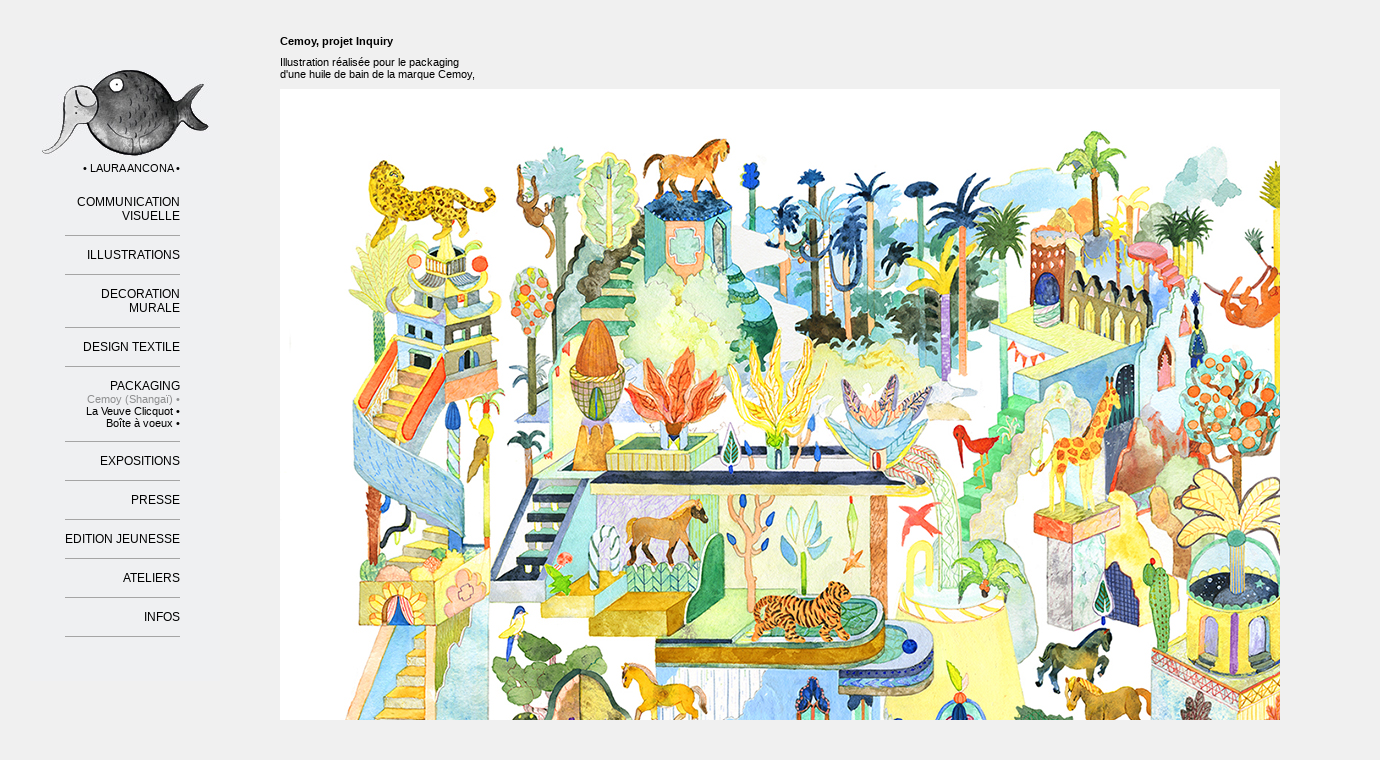

--- FILE ---
content_type: text/html
request_url: http://www.laura-ancona.com/index.php?/nouveau/cemoy-/
body_size: 2534
content:
<!DOCTYPE html PUBLIC "-//W3C//DTD XHTML 1.0 Transitional//EN"
	"http://www.w3.org/TR/xhtml1/DTD/xhtml1-transitional.dtd">

<html xmlns='http://www.w3.org/1999/xhtml' xml:lang='en' lang='en'>
<head>
<meta http-equiv='Content-Type' content='text/html; charset=utf-8'/>

<title>Cemoy (Shangaï) • : • LAURA ANCONA •</title>

<link rel='stylesheet' href='http://www.laura-ancona.com/ndxz-studio/site/sample/style.css' type='text/css' />
<!--[if lte IE 6]>
<link rel='stylesheet' href='http://www.laura-ancona.com/ndxz-studio/site/sample/ie.css' type='text/css' />
<![endif]-->

<style type='text/css'>
#img-container p { margin-bottom: 18px; }
#img-container p span { line-height: 18px; }
</style>

<script type='text/javascript' src='http://www.laura-ancona.com/ndxz-studio/site/js/jquery.js'></script>
<script type='text/javascript' src='http://www.laura-ancona.com/ndxz-studio/site/js/cookie.js'></script>
<script type='text/javascript' src='http://www.laura-ancona.com/ndxz-studio/site/js/expandingMenus.js' ></script>



<script type='text/javascript'>
path = 'http://www.laura-ancona.com/files/gimgs/';

$(document).ready(function()
{
setTimeout('move_up()', 1);
expandingMenu(0);
expandingMenu(1);
expandingMenu(2);
expandingMenu(3);
expandingMenu(4);
expandingMenu(5);
expandingMenu(6);
expandingMenu(7);
expandingMenu(8);
expandingMenu(9);
expandingMenu(10);
expandingMenu(11);
expandingMenu(12);
expandingMenu(13);
expandingMenu(14);
expandingMenu(15);
expandingMenu(16);
expandingMenu(17);
});

</script>

<style type='text/css'>
body { background-color: #F0F0F0; }
</style>
</head>

<body class='section-27'>
<div id='menu'>
<div id='logo'> <a href="http://www.laura-ancona.com/"><img src="http://www.laura-ancona.com/logo.jpg" border="0"  /></a></div>
<div class='container'>

<p>• LAURA ANCONA •<br />
<a href='http://www.laura-ancona.com<img src='http://www.laura-ancona.com/logo.jpg' alt='logo'  class="logo"/></a></p>

<p></p>
<ul>
<li class='section-title'>COMMUNICATION VISUELLE</li>
<li><a href='http://www.laura-ancona.com/index.php?/communication/adr-/' onclick="do_click();">ADR •</a></li>
<li><a href='http://www.laura-ancona.com/index.php?/nouveau/la-gaite-lyrique/' onclick="do_click();">La Gaité Lyrique •</a></li>
<li><a href='http://www.laura-ancona.com/index.php?/nouveau/gemmyo/2/' onclick="do_click();">Gemmyo (Joaillerie) •</a></li>
<li><a href='http://www.laura-ancona.com/index.php?/nouveau/stickers-muraux/' onclick="do_click();">Modern Art Family •</a></li>
<li><a href='http://www.laura-ancona.com/index.php?/communication/carnet-de-recettes-c3p/' onclick="do_click();">Recette d'été C3P •</a></li>
</ul>

<ul>
<li class='section-title'>ILLUSTRATIONS</li>
<li><a href='http://www.laura-ancona.com/index.php?/nouveau/tea-time/2/' onclick="do_click();">Tea Time •</a></li>
<li><a href='http://www.laura-ancona.com/index.php?/expos/nouvelle-serie/' onclick="do_click();">Parfum d'été •</a></li>
<li><a href='http://www.laura-ancona.com/index.php?/horizons/interieurs/' onclick="do_click();">Intérieurs •</a></li>
<li><a href='http://www.laura-ancona.com/index.php?/nouveau/joie-panique-premices/' onclick="do_click();">Prémices •</a></li>
<li><a href='http://www.laura-ancona.com/index.php?/tirages-dart/la-fontaine-/' onclick="do_click();">La Fontaine •</a></li>
<li><a href='http://www.laura-ancona.com/index.php?/tirages-dart/le-zebre/' onclick="do_click();">Le Zèbre</a></li>
<li><a href='http://www.laura-ancona.com/index.php?/communication/fanstasma-/' onclick="do_click();">Fanstasma •</a></li>
<li><a href='http://www.laura-ancona.com/index.php?/tirages-dart/botanique-/' onclick="do_click();">Botanique •</a></li>
<li><a href='http://www.laura-ancona.com/index.php?/tirages-dart/new-la-cachette-/' onclick="do_click();">La cachette •</a></li>
</ul>

<ul>
<li class='section-title'>DECORATION MURALE</li>
<li><a href='http://www.laura-ancona.com/index.php?/nouveau/pavillon-des-canaux-/' onclick="do_click();">Pavillon des Canaux •</a></li>
<li><a href='http://www.laura-ancona.com/index.php?/pavillon/point-ephemere/' onclick="do_click();">Point éphémère •</a></li>
<li><a href='http://www.laura-ancona.com/index.php?/coussins/livresque/' onclick="do_click();">Livresque •</a></li>
</ul>

<ul>
<li class='section-title'>DESIGN TEXTILE</li>
<li><a href='http://www.laura-ancona.com/index.php?/coussins/coussins/' onclick="do_click();">Coussins  •</a></li>
<li><a href='http://www.laura-ancona.com/index.php?/coussins/tenture-brodeecollab-/' onclick="do_click();">Toile brodée: Collab •</a></li>
</ul>

<ul>
<li class='section-title'>PACKAGING</li>
<li class='active'><a href='http://www.laura-ancona.com/index.php?/nouveau/cemoy-/' onclick="do_click();">Cemoy (Shangaï) •</a></li>
<li><a href='http://www.laura-ancona.com/index.php?/nouveau/pack-la-veuve-clicquot-/' onclick="do_click();">La Veuve Clicquot •</a></li>
<li><a href='http://www.laura-ancona.com/index.php?/nouveau/voeux-costume3pieces-/' onclick="do_click();">Boîte à voeux •</a></li>
</ul>

<ul>
<li class='section-title'>EXPOSITIONS</li>
<li><a href='http://www.laura-ancona.com/index.php?/expos/ralentir-/' onclick="do_click();">Ralentir •</a></li>
<li><a href='http://www.laura-ancona.com/index.php?/nouveau/sauvages--new/' onclick="do_click();">Sauvages! •</a></li>
<li><a href='http://www.laura-ancona.com/index.php?/expos/jump-le-poney/' onclick="do_click();">Jump le Poney •</a></li>
<li><a href='http://www.laura-ancona.com/index.php?/communication/nous-sommes-des-animaux/' onclick="do_click();">Nous sommes des animaux •</a></li>
<li><a href='http://www.laura-ancona.com/index.php?/nouveau/exposition-costume-3-pieces-/' onclick="do_click();">La Bagatelle •</a></li>
<li><a href='http://www.laura-ancona.com/index.php?/expos/expo-web-cabanes-/' onclick="do_click();">Cabanes •</a></li>
<li><a href='http://www.laura-ancona.com/index.php?/nouveau/dessin/' onclick="do_click();">Mobilhome.2 •</a></li>
<li><a href='http://www.laura-ancona.com/index.php?/edition/mobilhome/' onclick="do_click();">Mobilhome •</a></li>
<li><a href='http://www.laura-ancona.com/index.php?/expos/affiche-risographiee-/' onclick="do_click();">Affiche risographiée •</a></li>
<li><a href='http://www.laura-ancona.com/index.php?/expos/kiblind-/' onclick="do_click();">Kiblind •</a></li>
</ul>

<ul>
<li class='section-title'>PRESSE</li>
<li><a href='http://www.laura-ancona.com/index.php?/publications/les-echos/' onclick="do_click();">Les Echos •</a></li>
<li><a href='http://www.laura-ancona.com/index.php?/publications/zap/' onclick="do_click();">ZAP •</a></li>
<li><a href='http://www.laura-ancona.com/index.php?/communication/bastille/' onclick="do_click();">Bastille •</a></li>
<li><a href='http://www.laura-ancona.com/index.php?/communication/citizen-k-/' onclick="do_click();">Citizen K •</a></li>
<li><a href='http://www.laura-ancona.com/index.php?/publications/air-mag-ecologie/' onclick="do_click();">Air mag •</a></li>
<li><a href='http://www.laura-ancona.com/index.php?/nouveau/revue-xxi-n48-/' onclick="do_click();">XXI •</a></li>
<li><a href='http://www.laura-ancona.com/index.php?/nouveau/air-mag-/' onclick="do_click();">Air mag •</a></li>
<li><a href='http://www.laura-ancona.com/index.php?/nouveau/paysageur-/' onclick="do_click();">Paysageur •</a></li>
<li><a href='http://www.laura-ancona.com/index.php?/nouveau/telerama/' onclick="do_click();">Télérama •</a></li>
<li><a href='http://www.laura-ancona.com/index.php?/mobilite-et-cie-presse/imagerie-medicale/' onclick="do_click();">Imagerie médicale•</a></li>
</ul>

<ul>
<li class='section-title'>EDITION JEUNESSE</li>
<li><a href='http://www.laura-ancona.com/index.php?/carnets/sortie-en-aout-2024/' onclick="do_click();">Quand vient la nuit •</a></li>
<li><a href='http://www.laura-ancona.com/index.php?/carnets/sort-en-novembre/' onclick="do_click();">Fantastique nature •</a></li>
<li><a href='http://www.laura-ancona.com/index.php?/nouveau/toutes-les-idees-sont-dans-la-nature/' onclick="do_click();">Biomimétisme / Actes sud •</a></li>
</ul>

<ul>
<li class='section-title'>ATELIERS</li>
<li><a href='http://www.laura-ancona.com/index.php?/momganne/musee-de-poche/' onclick="do_click();">Musée de Poche •</a></li>
<li><a href='http://www.laura-ancona.com/index.php?/momganne/tactiles-2/' onclick="do_click();">Tact'iles 2 •</a></li>
<li><a href='http://www.laura-ancona.com/index.php?/momganne/workshop-hear-/' onclick="do_click();">Workshop HEAR •</a></li>
<li><a href='http://www.laura-ancona.com/index.php?/momganne/residence-dartiste-en-ecole-primaire/' onclick="do_click();">Résidence d'artiste en primaire •</a></li>
<li><a href='http://www.laura-ancona.com/index.php?/momganne/ateliers-masques-africains-ce1/' onclick="do_click();">Ateliers divers CP/CE1 •</a></li>
<li><a href='http://www.laura-ancona.com/index.php?/momganne/ateliers-periscolaires-2018-9/' onclick="do_click();">Ateliers périscolaires 2018-9 •</a></li>
<li><a href='http://www.laura-ancona.com/index.php?/momganne/tap-pop-up/' onclick="do_click();">TAP Pop-up •</a></li>
<li><a href='http://www.laura-ancona.com/index.php?/momganne/totem-segpa-/' onclick="do_click();">Mémoire de l'avenir/segpa •</a></li>
<li><a href='http://www.laura-ancona.com/index.php?/momganne/momartre/' onclick="do_click();">Mom'artre •</a></li>
<li><a href='http://www.laura-ancona.com/index.php?/momganne/momfrenay/' onclick="do_click();">Mom'Frenay •</a></li>
<li><a href='http://www.laura-ancona.com/index.php?/momganne/maison-du-bas-belleville/' onclick="do_click();">MDA/ Maison du Bas Belleville •</a></li>
<li><a href='http://www.laura-ancona.com/index.php?/momganne/momdidot/' onclick="do_click();">Mom'Didot •</a></li>
<li><a href='http://www.laura-ancona.com/index.php?/momganne/archipelia/' onclick="do_click();">Archipélia •</a></li>
</ul>

<ul>
<li class='section-title'>INFOS</li>
<li><a href='http://www.laura-ancona.com/index.php?/about/' onclick="do_click();">About •</a></li>
<li><a href='http://www.laura-ancona.com/index.php?/cv/' onclick="do_click();">CV •</a></li>
<li><a href='http://www.laura-ancona.com/index.php?/contact/' onclick="do_click();">Contact •</a></li>
</ul>


<p> </p>

<!-- you must provide a link to Indexhibit on your site someplace - thank you -->

</div>	
</div>	

<div id='content'>
<div class='container'>

<!-- text and image -->
<p><strong>Cemoy, projet Inquiry</strong></p>

<p>Illustration réalisée pour le packaging <br />
d'une huile de bain de la marque Cemoy,</p>

<p></p>
<div class='cl'><!-- --></div>
<div id='img-container'>

<p><img src='http://www.laura-ancona.com/files/gimgs/232_costume3pieces-laura-ancona-tigre.jpg' alt='' /><br />
<span>&nbsp;</span>
</p>
</div>

<!-- end text and image -->

</div>
</div>

</body>
</html>

--- FILE ---
content_type: text/css
request_url: http://www.laura-ancona.com/ndxz-studio/site/sample/style.css
body_size: 878
content:
/**
* CSS
* 
* @version 1.0
* @author Vaska 
* @author Gregory Cadar
*/
* {
	margin: 0;
	padding: 0;
}

body {
	font-size: 11px;
	font-family:Arial, Helvetica, sans-serif;
	background: #fff;
	margin-top:40px;
}

body.section-1 { }
body.section-2 { }
body.section-3 { }

a:link, a:visited {
	text-decoration: none;
	color: #000;
}
a:active {
	text-decoration: none;
	color: #8e8f90;
}
a:hover {
	color: #8e8f90;
}

#menu li.active a {
    color: #8e8f90;
}

a img { border: none; }

/*
MENU NON CENTRE*/
#menu {
	width: 170px;
	overflow: auto;
	left: 0;
	position: relative;
	background-color: #eff0f2;
	margin-left: 30px;
	top: 0px;
	padding: 10px;
	padding-top:30px;
	z-index: 1000;
	text-align:right;
	/*filter:alpha(opacity=80);
    -moz-opacity:0.8;
    -khtml-opacity: 0.8;
    opacity: 0.8;*/
}
 
 
 #the-background {
			
			position: fixed;
			overflow: hidden;
			z-index:1;
			width: 100%;
			height:100%;
			top:0;
			left:0;
	}
 
/*
#menu {
	width: 180px;
	overflow: auto;
	left: 0;
	position:static;
	background-color: #fff;
	margin-left: 30px;
	top: 50%;
	margin-top:-353px;
	padding-right: 15px;
	padding-left: 15px;
	z-index: 1000;
	filter:alpha(opacity=80);
    -moz-opacity:0.8;
    -khtml-opacity: 0.8;
    opacity: 0.8;
}
*/

#menu h1 {
	font-size:12px;
	text-transform:uppercase;
	color:#000;
	margin:0;
	padding:0;
	font-weight:bold;
}
#menu h2 {
	font-size:12px;
	color:#000;
	margin:0 0px 30px 0;
	padding:0;
	font-weight:normal!important;
}

#menu ul {
    list-style: outside none none;
    margin: 0 0 0 20px;
    border-bottom: 1px solid #a5a5a5;
    padding: 12px 0;
}

#menu ul li.section-title {
	font-size: 12px;
	font-weight: normal;
}

#menu ul li {
	margin: 0;	
}

#content {
	height: 100%;
	top: 30px;
	margin-top: 0;
	margin-right: 0;
	margin-bottom: 0;
	margin-left: 275px;
	position: absolute;
}

.container {
    padding: 5px 30px 25px 5px;
}

#content p { /*width: 400px;*/ margin-bottom: 9px; }

p {
    margin: 0 0 9px 0;
}

h1 { font-size: 32px; }
h2 { font-size: 24px; }
h3 { font-size: 16px; }
h4 { font-size: 12px; }

#img-container	{
	padding: 0;
	margin-top: 0;
	margin-right: 0;
	margin-bottom: 0;
	margin-left: 0;
}
#img-container p	{ width: 400px; margin: 0; padding: 0 0 30px 0; }

#once { clear: left; }